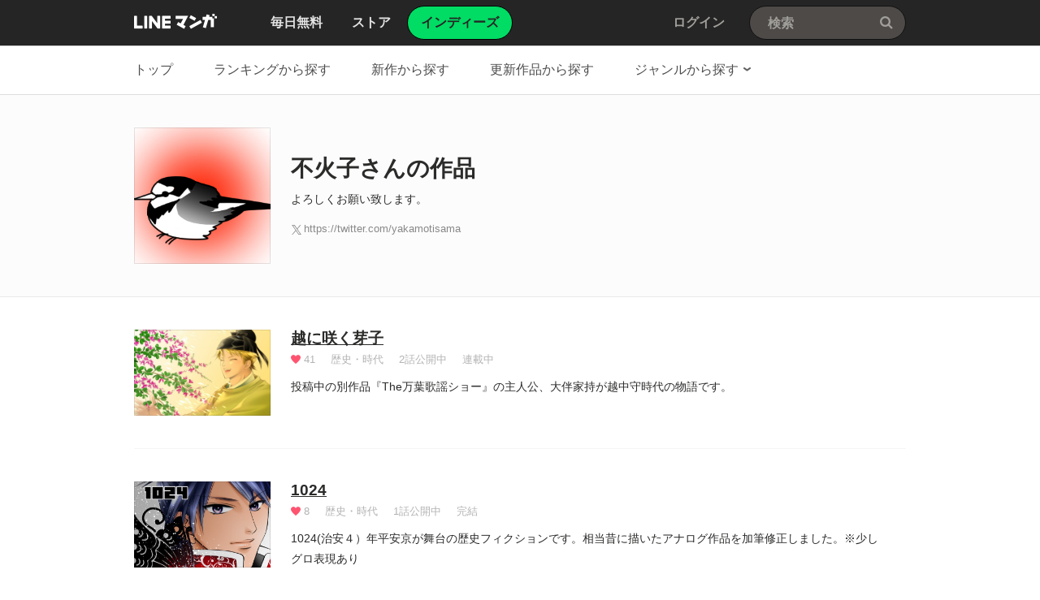

--- FILE ---
content_type: text/css; charset=utf-8
request_url: https://cdn-manga-static-file-origin.ldf-static.net/web/webtoon-linemanga-web/line_manga_web/edge/pc/css/pc_indies_bb0fe1ac15f00f48687d26fbb1a664742a12b662.css
body_size: 6786
content:
.CTypeAdmin .MdGHD03Util .mdGHD03IndiesNav:after,.MdCMN19Pagination:after,.MdIND02News:after,.MdIND06Flow:after,.MdIND09Upload .mdIND09List ol:after,.MdIND10Preview .mdIND10Info:after,.MdIND14Item .mdIND14Data:after,.MdIND14Item .mdIND14Util:after,.MdIND16Graph .mdIND16Info:after{content:"";display:block;clear:both}.MdBtn01Del01,.MdIND05NoItem .mdIND05ImgP01,.MdIND05NoItem .mdIND05ImgP02,.MdIND09Upload .mdIND09Txt:before,.MdIND12Message .mdIND12ImgP01,.MdIND12Message .mdIND12ImgP02,.MdIND12Message .mdIND12ImgP03,.MdIND12Message .mdIND12ImgP04,.MdIND18NoItem .mdIND18Img{display:block;overflow:hidden;background-repeat:no-repeat;text-align:left;text-indent:-9999px}.MdCMN19Pagination .mdCMN19Next span,.MdCMN19Pagination .mdCMN19Prev span,.MdIcoAdd01,.MdIcoAvatar01,.MdIcoDel01,.MdIcoDraft01,.MdIcoInReview01,.MdIcoPublic01,.MdIcoRejected01,.MdIND06Flow .mdIND06Item:after,.MdIND06Flow .mdIND06Item:first-child:before,.MdIND06Flow .mdIND06Item:last-child:before,.MdIND06Flow .mdIND06Item:nth-child(2):before,.MdIND06Flow .mdIND06Item:nth-child(3):before,.MdIND14Item .mdIND14Link a:after,.MdIND17Table .mdIND17Down b,.MdIND17Table .mdIND17Up b{display:inline-block;overflow:hidden;background-repeat:no-repeat;text-align:left;text-indent:-9999px}.MdCMN19Pagination .mdCMN19Next span,.MdCMN19Pagination .mdCMN19Prev span{background-image:url(../../pc/img/sprite/common.png)}.MdBtn01Del01,.MdIcoAdd01,.MdIcoAvatar01,.MdIcoDel01,.MdIcoDraft01,.MdIcoInReview01,.MdIcoPublic01,.MdIcoRejected01,.MdIND05NoItem .mdIND05ImgP01,.MdIND05NoItem .mdIND05ImgP02,.MdIND06Flow .mdIND06Item:after,.MdIND06Flow .mdIND06Item:first-child:before,.MdIND06Flow .mdIND06Item:last-child:before,.MdIND06Flow .mdIND06Item:nth-child(2):before,.MdIND06Flow .mdIND06Item:nth-child(3):before,.MdIND09Upload .mdIND09Txt:before,.MdIND12Message .mdIND12ImgP01,.MdIND12Message .mdIND12ImgP02,.MdIND12Message .mdIND12ImgP03,.MdIND12Message .mdIND12ImgP04,.MdIND14Item .mdIND14Link a:after,.MdIND17Table .mdIND17Down b,.MdIND17Table .mdIND17Up b,.MdIND18NoItem .mdIND18Img{background-image:url(../../pc/img/sprite/MdIndiesIcons.png)}.MdIND09Upload .ExDroppable:before,.MdIND09Upload .mdIND09UploadArea:before,.MdIND10Preview:before{content:"";position:absolute;z-index:1;top:0;bottom:0;left:0;right:0;border:1px solid rgba(0,0,0,.1)}.CTypeChapter .MdIND07Form .MdInputTxt01 input,.CTypeMailAddress .MdIND07Form .MdInputTxt01 input{font-weight:700}.CTypeChapter .MdIND07Form .MdInputTxt01 input.ExPlaceholder,.CTypeMailAddress .MdIND07Form .MdInputTxt01 input.ExPlaceholder{font-weight:400}.CTypeChapter .MdIND07Form .MdInputTxt01 input::-webkit-input-placeholder,.CTypeMailAddress .MdIND07Form .MdInputTxt01 input::-webkit-input-placeholder{font-weight:400}.CTypeChapter .MdIND07Form .MdInputTxt01 input:-moz-placeholder,.CTypeChapter .MdIND07Form .MdInputTxt01 input::-moz-placeholder,.CTypeMailAddress .MdIND07Form .MdInputTxt01 input:-moz-placeholder,.CTypeMailAddress .MdIND07Form .MdInputTxt01 input::-moz-placeholder{font-weight:400}.CTypeChapter .MdIND07Form .MdInputTxt01 input:-ms-input-placeholder,.CTypeMailAddress .MdIND07Form .MdInputTxt01 input:-ms-input-placeholder{font-weight:400}input[type=button],input[type=submit]{overflow:visible;line-height:52.5px}.MdAddBtn01,.MdAddBtn02,.MdAdminBtn01,.MdAgreeBtn01,.MdAnalyzeBtn01,.MdAuthBtn01,.MdCancelBtn01,.MdCancelBtn02,.MdCompleteBtn01,.MdDelBtn01,.MdDelBtn02,.MdDelBtn03,.MdDraftBtn01,.MdEditBtn01,.MdLinkBtn01,.MdPreviewBtn01,.MdPublishBtn01,.MdRegistBtn01,.MdUploadBtn01{display:inline-block;box-sizing:border-box;border-radius:2px}.MdAddBtn01,.MdAddBtn02,.MdAdminBtn01,.MdAgreeBtn01,.MdAnalyzeBtn01,.MdCancelBtn01,.MdCompleteBtn01,.MdDelBtn01,.MdDelBtn02,.MdDelBtn03,.MdEditBtn01,.MdLinkBtn01,.MdPublishBtn01,.MdRegistBtn01{width:200px;height:55px}.MdCancelBtn02,.MdDraftBtn01{width:160px;height:55px}.MdAddBtn01,.MdAddBtn02,.MdAdminBtn01,.MdAgreeBtn01,.MdAnalyzeBtn01,.MdCancelBtn01,.MdCancelBtn02,.MdCompleteBtn01,.MdDelBtn01,.MdDelBtn02,.MdDelBtn03,.MdDraftBtn01,.MdEditBtn01,.MdLinkBtn01,.MdPublishBtn01,.MdRegistBtn01{font-size:15px}.MdDraftBtn01.ExDisabled{cursor:default!important;color:rgba(37,31,30,.35)!important}.MdDraftBtn01.ExDisabled:hover{background-image:url("data:image/svg+xml;charset=utf-8,%3Csvg xmlns='http://www.w3.org/2000/svg'%3E%3ClinearGradient id='a' x2='0' y2='1'%3E%3Cstop offset='0%25' stop-color='%23fff'/%3E%3Cstop offset='97.1%25' stop-color='%23fbfbfb'/%3E%3Cstop offset='100%25' stop-color='%23f8f8f8'/%3E%3C/linearGradient%3E%3Crect width='100%25' height='100%25' fill='url(%23a)'/%3E%3C/svg%3E");background-image:-webkit-gradient(linear,0 0,0 100%,from(#fff),color-stop(97.1%,#fbfbfb),to(#f8f8f8));background-image:-webkit-linear-gradient(#fff,#fbfbfb 97.1%,#f8f8f8);background-image:linear-gradient(#fff,#fbfbfb 97.1%,#f8f8f8)}.MdUploadBtn01{width:112px;height:36px;line-height:36px;font-size:13px;text-align:center}.MdUploadBtn01+.MdFormTxt01{margin-top:16px}.MdPreviewBtn01{width:100px;height:36px;line-height:36px;font-size:13px}.MdPreviewBtn01.ExDisabled{cursor:default!important;border-color:#e0e0e0;color:rgba(43,43,42,.35)!important}.MdPreviewBtn01.ExDisabled:hover{background-image:url("data:image/svg+xml;charset=utf-8,%3Csvg xmlns='http://www.w3.org/2000/svg'%3E%3ClinearGradient id='a' x2='0' y2='1'%3E%3Cstop offset='0%25' stop-color='%23fff'/%3E%3Cstop offset='97.1%25' stop-color='%23fbfbfb'/%3E%3Cstop offset='100%25' stop-color='%23f8f8f8'/%3E%3C/linearGradient%3E%3Crect width='100%25' height='100%25' fill='url(%23a)'/%3E%3C/svg%3E");background-image:-webkit-gradient(linear,0 0,0 100%,from(#fff),color-stop(97.1%,#fbfbfb),to(#f8f8f8));background-image:-webkit-linear-gradient(#fff,#fbfbfb 97.1%,#f8f8f8);background-image:linear-gradient(#fff,#fbfbfb 97.1%,#f8f8f8)}.MdAuthBtn01{width:150px;height:50px;line-height:48px!important}.MdAuthBtn01.ExDisabled{border:1px solid #03c359;color:rgba(15,12,12,.35)}.MdAuthBtn01.ExDisabled,.MdAuthBtn01.ExDisabled:hover{background-image:url("data:image/svg+xml;charset=utf-8,%3Csvg xmlns='http://www.w3.org/2000/svg'%3E%3ClinearGradient id='a' x2='0' y2='1'%3E%3Cstop offset='0%25' stop-color='%23fdc628'/%3E%3Cstop offset='100%25' stop-color='%23fdbd12'/%3E%3C/linearGradient%3E%3Crect width='100%25' height='100%25' fill='url(%23a)'/%3E%3C/svg%3E");background-image:-webkit-gradient(linear,0 0,0 100%,from(#fdc628),to(#fdbd12));background-image:-webkit-linear-gradient(#fdc628,#fdbd12);background-image:linear-gradient(#fdc628,#fdbd12)}.MdBtn01Del01{width:35px;height:35px;background-position:0 -412px}.MdIcoDraft01{width:46px;height:19px;background-position:-288px -344px}.MdIcoInReview01{width:46px;height:19px;background-position:-338px -344px}.MdIcoRejected01{width:36px;height:19px;background-position:-438px -344px}.MdIcoPublic01{width:46px;height:19px;background-position:-388px -344px}.MdIcoDel01{width:13px;height:14px;background-position:-382px -374px;margin-right:5px;vertical-align:-1px}.MdIcoAvatar01{width:16px;height:16px;background-position:-478px -344px}.MdIcoAdd01,.MdIcoAvatar01{margin-right:6px;vertical-align:-1px}.MdIcoAdd01{width:14px;height:14px;background-position:-498px -344px}.MdCMN18Loading .mdCMN18Spin01,.MdCMN18Loading .mdCMN18Spin02,.MdCMN18Loading .mdCMN18Spin03,.MdCMN18Loading .mdCMN18Spin04{position:absolute;-webkit-animation-timing-function:linear;animation-timing-function:linear;-webkit-animation-duration:.5s;animation-duration:.5s;-webkit-animation-iteration-count:infinite;animation-iteration-count:infinite}.MdCMN18Loading.mdCMN18P01 .mdCMN18Spin01,.MdCMN18Loading.mdCMN18P01 .mdCMN18Spin02,.MdCMN18Loading.mdCMN18P01 .mdCMN18Spin03,.MdCMN18Loading.mdCMN18P01 .mdCMN18Spin04{width:1em;height:1em;background-color:#fff;border:.1em solid grey;border-radius:1em;box-shadow:0 2px 3px rgba(0,0,0,.3)}.MdCMN18Loading.mdCMN18P01 .mdCMN18Wrap{width:4em;height:4em;margin-top:-2em;margin-left:-2em}.MdCMN18Loading.mdCMN18P01 .mdCMN18Spin01{-webkit-animation-name:spinner_1;animation-name:spinner_1;top:-1.5em;left:-1.5em}.MdCMN18Loading.mdCMN18P01 .mdCMN18Spin02{-webkit-animation-name:spinner_2;animation-name:spinner_2;top:-1.5em;left:.5em}.MdCMN18Loading.mdCMN18P01 .mdCMN18Spin03{-webkit-animation-name:spinner_3;animation-name:spinner_3;top:.5em;left:.5em}.MdCMN18Loading.mdCMN18P01 .mdCMN18Spin04{-webkit-animation-name:spinner_4;animation-name:spinner_4;top:.5em;left:-1.5em}.MdCMN18Loading.mdCMN18P02 .mdCMN18Spin01,.MdCMN18Loading.mdCMN18P02 .mdCMN18Spin02,.MdCMN18Loading.mdCMN18P02 .mdCMN18Spin03,.MdCMN18Loading.mdCMN18P02 .mdCMN18Spin04{width:10px;height:10px;background-color:#c9c9c9;border-radius:10px}.MdCMN18Loading.mdCMN18P02 .mdCMN18Wrap{width:30px;height:30px;margin-top:-15px;margin-left:-15px}.MdCMN18Loading.mdCMN18P02 .mdCMN18Spin01{-webkit-animation-name:spinner_1_P02;animation-name:spinner_1_P02;top:-10px;left:-10px}.MdCMN18Loading.mdCMN18P02 .mdCMN18Spin02{-webkit-animation-name:spinner_2_P02;animation-name:spinner_2_P02;top:-10px;left:5px}.MdCMN18Loading.mdCMN18P02 .mdCMN18Spin03{-webkit-animation-name:spinner_3_P03;animation-name:spinner_3_P03;top:5px;left:5px}.MdCMN18Loading.mdCMN18P02 .mdCMN18Spin04{-webkit-animation-name:spinner_4_P04;animation-name:spinner_4_P04;top:5px;left:-10px}.MdCMN18Loading .mdCMN18Body,.MdCMN18Loading .mdCMN18Wrap{position:absolute;top:50%;left:50%}@-webkit-keyframes spinner_1{0%{-webkit-transform:translate(0)}to{-webkit-transform:translate(2em)}}@keyframes spinner_1{0%{-webkit-transform:translate(0);transform:translate(0)}to{-webkit-transform:translate(2em);transform:translate(2em)}}@-webkit-keyframes spinner_2{0%{-webkit-transform:translate(0)}to{-webkit-transform:translateY(2em)}}@keyframes spinner_2{0%{-webkit-transform:translate(0);transform:translate(0)}to{-webkit-transform:translateY(2em);transform:translateY(2em)}}@-webkit-keyframes spinner_3{0%{-webkit-transform:translate(0)}to{-webkit-transform:translate(-2em)}}@keyframes spinner_3{0%{-webkit-transform:translate(0);transform:translate(0)}to{-webkit-transform:translate(-2em);transform:translate(-2em)}}@-webkit-keyframes spinner_4{0%{-webkit-transform:translate(0)}to{-webkit-transform:translateY(-2em)}}@keyframes spinner_4{0%{-webkit-transform:translate(0);transform:translate(0)}to{-webkit-transform:translateY(-2em);transform:translateY(-2em)}}@-webkit-keyframes spinner_1_P02{0%{-webkit-transform:translate(0)}to{-webkit-transform:translate(15px)}}@keyframes spinner_1_P02{0%{-webkit-transform:translate(0);transform:translate(0)}to{-webkit-transform:translate(15px);transform:translate(15px)}}@-webkit-keyframes spinner_2_P02{0%{-webkit-transform:translate(0)}to{-webkit-transform:translateY(15px)}}@keyframes spinner_2_P02{0%{-webkit-transform:translate(0);transform:translate(0)}to{-webkit-transform:translateY(15px);transform:translateY(15px)}}@-webkit-keyframes spinner_3_P03{0%{-webkit-transform:translate(0)}to{-webkit-transform:translate(-15px)}}@keyframes spinner_3_P03{0%{-webkit-transform:translate(0);transform:translate(0)}to{-webkit-transform:translate(-15px);transform:translate(-15px)}}@-webkit-keyframes spinner_4_P04{0%{-webkit-transform:translate(0)}to{-webkit-transform:translateY(-15px)}}@keyframes spinner_4_P04{0%{-webkit-transform:translate(0);transform:translate(0)}to{-webkit-transform:translateY(-15px);transform:translateY(-15px)}}.MdCMN19Pagination{display:inline-block;border:1px solid #cdcdcd;border-radius:2px}.MdCMN19Pagination .mdCMN19Next,.MdCMN19Pagination .mdCMN19Prev{cursor:pointer;position:relative;display:block;float:left;width:32px;height:33px}.MdCMN19Pagination .mdCMN19Next span,.MdCMN19Pagination .mdCMN19Prev span{position:absolute;top:50%;left:50%;margin:-5px 0 0 -3.5px}.MdCMN19Pagination .mdCMN19Prev span{width:7px;height:11px;background-position:-324px -298px}.MdCMN19Pagination .mdCMN19Prev.ExDisabled span{width:7px;height:11px;background-position:-335px -298px}.MdCMN19Pagination .mdCMN19Next{border-left:1px solid #e6e6e6}.MdCMN19Pagination .mdCMN19Next span{width:7px;height:11px;background-position:-390px -261px}.MdCMN19Pagination .mdCMN19Next.ExDisabled span{width:7px;height:11px;background-position:-313px -298px}.MdIND02News{width:950px;height:45px;line-height:45px;margin:0 auto;font-size:13px}.MdIND02News a:active,.MdIND02News a:focus,.MdIND02News a:hover,.MdIND02News a:link,.MdIND02News a:visited{text-decoration:none}.MdIND02News .mdIND02Ttl{float:left;font-weight:700}.MdIND02News .MdSeparator01P{margin:0 16px}.MdIND02News .MdIco01NewP04{margin-left:5px;vertical-align:-3px}.MdIND03Head{padding-bottom:17px;border-bottom:1px solid #e6e6e6}.MdIND03Head .mdIND03Ttl{font-weight:700;font-size:20px}.MdIND05NoItem .mdIND05ImgP01,.MdIND05NoItem .mdIND05ImgP02{margin:0 auto}.MdIND05NoItem{padding:90px 0;text-align:center;border-bottom:1px solid #e6e6e6}.MdIND05NoItem .mdIND05ImgP01{width:171px;height:168px;background-position:0 0}.MdIND05NoItem .mdIND05ImgP02{width:171px;height:168px;background-position:-175px 0}.MdIND05NoItem .mdIND05Txt{margin-top:24px;padding-bottom:10px}.MdIND06Flow .mdIND06Item:first-child:before,.MdIND06Flow .mdIND06Item:last-child:before,.MdIND06Flow .mdIND06Item:nth-child(2):before,.MdIND06Flow .mdIND06Item:nth-child(3):before{content:"";margin:0 6px 0 0;vertical-align:-4px}.MdIND06Flow .mdIND06Item:after{content:"";margin:0 0 0 44px;vertical-align:-4px}.MdIND06Flow{width:950px;margin:-80px auto 0}.MdIND06Flow .mdIND06Item{float:left;line-height:80px;margin-left:44px;color:#393939}.MdIND06Flow .mdIND06Item:after{width:7px;height:20px;background-position:-39px -412px}.MdIND06Flow .mdIND06Item.ExDisabled{color:#b3b3b3}.MdIND06Flow .mdIND06Item:first-child{margin-left:0}.MdIND06Flow .mdIND06Item:first-child:before{width:20px;height:20px;background-position:-190px -374px}.MdIND06Flow .mdIND06Item:first-child.ExDisabled:before{width:20px;height:20px;background-position:-214px -374px}.MdIND06Flow .mdIND06Item:nth-child(2):before{width:20px;height:20px;background-position:-238px -374px}.MdIND06Flow .mdIND06Item:nth-child(2).ExDisabled:before{width:20px;height:20px;background-position:-262px -374px}.MdIND06Flow .mdIND06Item:nth-child(3):before{width:20px;height:20px;background-position:-286px -374px}.MdIND06Flow .mdIND06Item:nth-child(3).ExDisabled:before{width:20px;height:20px;background-position:-310px -374px}.MdIND06Flow .mdIND06Item:last-child:before{width:20px;height:20px;background-position:-334px -374px}.MdIND06Flow .mdIND06Item:last-child:after{content:none}.MdIND06Flow .mdIND06Item:last-child.ExDisabled:before{width:20px;height:20px;background-position:-358px -374px}.MdIND07Form{margin-bottom:54px}.MdIND07Form.mdIND07Confirm{padding:0 30px 25px;border:1px solid #e6e6e6}.MdIND07Form.mdIND07Confirm .mdIND07Btn{margin:25px 0 0}.MdIND07Form .mdIND07Table th{padding:13px 0 30px;text-align:left;vertical-align:top}.CTypeProfile .MdIND07Form .mdIND07Table th{width:138px}.CTypeChapter .MdIND07Form .mdIND07Table th,.CTypeProduct .MdIND07Form .mdIND07Table th{width:110px}.CTypeMailAddress .MdIND07Form .mdIND07Table th{width:89px}.MdIND07Form .mdIND07Table td{padding:0 0 30px;word-wrap:break-word;word-break:break-all}.MdIND07Form .mdIND07Table tr:last-child td{padding-bottom:0}.MdIND07Form .mdIND07Table.MdTbl01P01{padding:40px 0 40px 30px;border:1px solid #e6e6e6}.MdIND07Form .mdIND07Table.MdTbl01P02{padding:0 30px 40px;border:1px solid #e6e6e6;border-top:0}.MdIND07Form .mdIND07Table.MdTbl01P02 td,.MdIND07Form .mdIND07Table.MdTbl01P02 th{padding:30px 0 0;vertical-align:middle}.MdIND07Form .mdIND07Table.MdTbl01P02 .MdRadio01 label{width:95px}.MdIND07Form .mdIND07Table.MdTbl01P02 .MdRadio01 .mdRadio01Txt{vertical-align:middle}.MdIND07Form .mdIND07Table.MdTbl01P03{padding:0 0 30px;border-bottom:1px solid #f0f0f0}.MdIND07Form .mdIND07Table.MdTbl01P03 tr:first-of-type td,.MdIND07Form .mdIND07Table.MdTbl01P03 tr:first-of-type th,.MdIND07Form .mdIND07Table.MdTbl01P03 tr:nth-of-type(2) td,.MdIND07Form .mdIND07Table.MdTbl01P03 tr:nth-of-type(2) th{padding-top:30px}.MdIND07Form .mdIND07Table.MdTbl01P03 th{padding:20px 0 0;vertical-align:top}.MdIND07Form .mdIND07Table.MdTbl01P03 td{padding:20px 0 0;vertical-align:middle}.MdIND07Form .mdIND07Table.MdTbl01P03 .MdFormStaticTxt01{max-width:778px;word-wrap:break-word;word-break:break-all;line-height:22px;margin-top:-3px}.MdIND07Form .mdIND07Table.MdTbl01P04{padding:0 30px 40px;border:1px solid #e6e6e6}.MdIND07Form .mdIND07Table.MdTbl01P04 tr:first-of-type td,.MdIND07Form .mdIND07Table.MdTbl01P04 tr:first-of-type th{padding-top:30px}.MdIND07Form .mdIND07Table.MdTbl01P05{padding:30px 78px 40px 30px;border:1px solid #e6e6e6;border-top:0}.MdIND07Form .mdIND07Table.MdTbl01P05 th{vertical-align:top}.MdIND07Form .mdIND07Table.MdTbl01P05 tr:first-of-type td,.MdIND07Form .mdIND07Table.MdTbl01P05 tr:first-of-type th{padding-top:0;padding-bottom:20px}.MdIND07Form .mdIND07Table.MdTbl01P05 .MdFormTxt01{margin-top:20px}.MdIND07Form .mdIND07Table.MdTbl01P05 .MdRadio01 label{margin-right:20px}.MdIND07Form .mdIND07Table.MdTbl01P06{padding:50px;border:1px solid #e6e6e6}.MdIND07Form .mdIND07Table.MdTbl01P06 td,.MdIND07Form .mdIND07Table.MdTbl01P06 th{padding:0 0 52px}.MdIND07Form .mdIND07Table.MdTbl01P07{padding:40px 0 40px 30px;border:1px solid #e6e6e6;border-top:0}.MdIND07Form .mdIND07Table.MdTbl01P07 tr:first-of-type td{padding-top:0}.MdIND07Form .mdIND07Table.MdTbl01P07 tr:nth-of-type(2) .MdInputTxt01,.MdIND07Form .mdIND07Table.MdTbl01P07 tr:nth-of-type(3) .MdInputTxt01{width:388px}.MdIND07Form .mdIND07Table.MdTbl01P07 th{line-height:40px;padding:0;vertical-align:top}.MdIND07Form .mdIND07Table.MdTbl01P07 .MdFormSubTxt02{display:inline-block;width:210px;line-height:40px;color:#b0b0b0}.MdIND07Form .mdIND07Table.MdTbl01P07 .MdFormError01{margin:8px 0 -6px}.MdIND07Form .mdIND07Table.MdTbl01P08{padding:42px 6px 42px 30px;border:1px solid #e6e6e6;border-top:0}.MdIND07Form .mdIND07Table.MdTbl01P08 th{padding-top:0;vertical-align:top}.CTypeMailAddress .MdIND07Form .mdIND07Table .MdInputTxt01{margin:-13px 0 17px}.CTypeMailAddress .MdIND07Form .mdIND07Table .MdFormError01,.CTypeMailAddress .MdIND07Form .mdIND07Table .MdFormTxt01{line-height:24px;font-size:13px}.CTypeMailAddress .MdIND07Form .mdIND07Table .MdFormError01{margin-bottom:-6px}.CTypeMailAddress .MdIND07Form .mdIND07Table .MdFormStaticTxt01{color:#909090;font-weight:700}.CTypeMailAddress .MdIND07Form .mdIND07Table .MdCheckbox01{margin:0 0 10px}.CTypeMailAddress .MdIND07Form .mdIND07Table .MdCheckbox01 .mdCheckbox01Txt{font-size:15px;font-weight:700;color:#2b2b2a}.CTypeMailAddress .MdIND07Form .mdIND07Table .MdCheckbox01 li+li{margin-top:15px}.CTypeMailAddress .MdIND07Form .mdIND07Table .mdIND07Btn{margin-top:50px}.MdIND07Form .mdIND07Caption{padding:0 0 30px;font-weight:700;font-size:16px;text-align:left}.MdIND07Form .mdIND07Caption b{color:red;font-weight:400;font-size:12px}.MdIND07Form .mdIND07Thumbnail{display:inline-block;margin-right:20px;vertical-align:middle}.MdIND07Form .mdIND07Horizontal td,.MdIND07Form .mdIND07Horizontal th{padding-bottom:20px}.MdIND07Form .mdIND07Horizontal .MdCMN17Thumbnail,.MdIND07Form .mdIND07Horizontal .MdCMN17Thumbnail img{width:348px;height:220px}.MdIND07Form .mdIND07Horizontal.mdIND07Thumbnail{display:block;float:left}.MdIND07Form .mdIND07Vertical .MdFormGroup01{margin-bottom:-10px}.MdIND07Form .mdIND07Vertical .MdCMN17Thumbnail,.MdIND07Form .mdIND07Vertical .MdCMN17Thumbnail img{width:240px;height:348px}.MdIND07Form .mdIND07Vertical.mdIND07Thumbnail .MdCMN17Thumbnail,.MdIND07Form .mdIND07Vertical.mdIND07Thumbnail .MdCMN17Thumbnail img{width:152px;height:220px}.MdIND07Form .mdIND07Btn{margin:40px auto 0;text-align:center}.MdIND07Form .mdIND07Btn>a,.MdIND07Form .mdIND07Btn>input{margin-left:5px;vertical-align:top}.MdIND07Form .mdIND07Btn>a:first-child,.MdIND07Form .mdIND07Btn>input:first-child{margin-left:0}.MdIND07Form .mdIND07Preview{display:none;margin-top:17px}.MdIND07Form .MdFormGroup02{display:inline-block;vertical-align:middle}.MdIND07Form .MdFormGroup03>.MdCheckbox01 label{padding-left:18px}.MdIND07Form .MdFormGroup03>.MdCheckbox01 .mdCheckbox01Txt{color:#2b2b2a;font-size:14px}.MdIND07Form .MdFormGroup03>.MdCheckbox01+.MdCheckbox01{margin-top:13px}.MdIND07Form .MdFormGroup03 .MdCheckbox01 label,.MdIND07Form .MdFormGroup03 .MdRadio01 label{-webkit-user-select:none;user-select:none}.MdIND07Form .MdFormGroup03 .MdFormError01{line-height:inherit;margin-left:5px}.MdIND07Form .MdFormGroup03.MdFormInline01 .MdFormError01,.MdIND07Form .MdFormGroup03.MdFormInline01 .MdFormTxt03{display:inline-block}.MdIND07Form .MdFormGroup03+.MdFormGroup03{margin:29px 0 -5px}.MdIND07Form .MdFormGroup04{margin:3px 0 19px 18px}.MdIND07Form .MdFormGroup04 .MdCheckbox01,.MdIND07Form .MdFormGroup04 .MdRadio01{margin-right:20px;padding-top:4px}.MdIND07Form .MdFormGroup04 .MdCheckbox01 label,.MdIND07Form .MdFormGroup04 .MdRadio01 label{padding-left:17px}.MdIND07Form .MdFormGroup04 .MdCheckbox01 .mdCheckbox01Txt,.MdIND07Form .MdFormGroup04 .MdRadio01 .mdRadio01Txt{color:#909090;font-size:12px}.MdIND07Form .MdFormInline01+.MdFormTxt01{margin-top:10px}.MdIND07Form .MdFormInline01+.MdFormError01{margin:9px 0 -16px}.MdIND07Form .MdFormLabel01{color:#909090}.MdIND07Form .MdInputTxt01,.MdIND07Form .MdTextarea01{border:1px solid #d0d0d0}.MdIND07Form .MdInputTxt01 input{height:38px;padding:0 13px}.MdIND07Form .MdInputTxt01 input::-webkit-input-placeholder{color:#909090}.MdIND07Form .MdInputTxt01 input::-moz-placeholder{color:#909090}.MdIND07Form .MdInputTxt01 input:-ms-input-placeholder{color:#909090}.MdIND07Form .MdInputTxt01 input.ExPlaceholder{color:#909090}.CTypeProfile .MdIND07Form .MdInputTxt01{width:598px}.CTypeChapter .MdIND07Form .MdInputTxt01,.CTypeProduct .MdIND07Form .MdInputTxt01{width:728px}.CTypeMailAddress .MdIND07Form .MdInputTxt01{width:757px}.MdIND07Form .MdTextarea01 textarea{line-height:22px;padding:8px 8px 8px 13px}.MdIND07Form .MdTextarea01 textarea::-webkit-input-placeholder{color:#909090}.MdIND07Form .MdTextarea01 textarea::-moz-placeholder{color:#909090}.MdIND07Form .MdTextarea01 textarea:-ms-input-placeholder{color:#909090}.MdIND07Form .MdTextarea01 textarea.ExPlaceholder{color:#909090}.MdIND07Form .MdTextarea01.MdTextarea01P01 textarea{width:598px;height:82px}.MdIND07Form .MdTextarea01.MdTextarea01P02 textarea{width:728px;height:60px}.MdIND07Form .MdFormTxt01{line-height:21px;color:#909090;font-size:12px}.MdIND07Form .MdFormTxt01 li{margin-top:8px}.MdIND07Form .MdFormTxt01 li:first-child{margin-top:0}.MdIND07Form .MdFormTxt01 a{color:#909090}.MdIND07Form .MdFormTxt02{font-size:12px;margin-bottom:16px}.MdIND07Form .MdFormTxt03{color:#909090;font-size:14px}.MdIND07Form .MdFormTxt04{color:#2b2b2a;font-size:14px}.MdIND07Form .MdFormTxt04 a{color:#08a3c9}.MdIND07Form .MdFormSubTxt01{margin:13px 0 0 10px;color:#909090;font-size:12px}.MdIND07Form .MdFormSubTxt01 b{color:#2b2b2a;font-weight:400}.MdIND07Form .MdFormStaticTxt02{color:#909090;font-size:12px}.MdIND07Form .MdCMN17Thumbnail{background:#fbfbfb}.CTypeProfile .MdIND07Form .MdCMN17Thumbnail{background:url(../img/common/no_img/profile_168x168.png) no-repeat}.CTypeProfile .MdIND07Form .MdCMN17Thumbnail,.CTypeProfile .MdIND07Form .MdCMN17Thumbnail img{width:168px;height:168px}.CTypeChapter .MdIND07Form .MdCMN17Thumbnail,.CTypeChapter .MdIND07Form .MdCMN17Thumbnail img{width:284px;height:180px}.MdIND07Form .MdFormError01{line-height:21px;color:red;font-size:12px}.MdIND07Form .MdSelectBox01+.MdFormError01{display:inline-block;margin-left:6px}.MdIND09Upload+.MdListTxt01{margin-top:16px}.MdIND09Upload .mdIND09UploadArea{position:relative;display:table;table-layout:fixed;width:730px;height:260px;background-color:#fbfbfb;text-align:center}.MdIND09Upload .mdIND09UploadArea.ExDroppable,.MdIND09Upload .mdIND09UploadArea:hover{background-color:#f5f5f5}.MdIND09Upload .mdIND09Txt{z-index:2;display:table-cell;width:100%;height:100%;line-height:24px;color:silver;font-size:15px;text-shadow:0 2px 0 #fff;vertical-align:middle;-webkit-user-select:none;user-select:none}.MdIND09Upload .mdIND09Txt:before{content:"";width:50px;height:52px;background-position:-136px -344px;margin:0 auto 16px}.MdIND09Upload .mdIND09List{margin-bottom:29px}.MdIND09Upload .mdIND09List li{float:left;margin:29px 29px 0 0;background:#fff}.MdIND09Upload .mdIND09List li:nth-child(3n){margin-right:0}.MdIND09Upload .ExDroppable{position:relative;background:#fbfbfb!important}.MdIND09Upload .ExDroppable .MdIND10Preview{opacity:0}.MdIND10Preview{display:block;position:relative;overflow:hidden;box-sizing:border-box;width:224px;height:224px;background:#fff;-webkit-user-select:none;user-select:none}.MdIND10Preview.ExDrag{z-index:2}.MdIND10Preview.ExDrag,.MdIND10Preview:hover{cursor:move;box-shadow:5px 5px 0 rgba(0,0,0,.04)}.MdIND10Preview.ExDrag:before,.MdIND10Preview:hover:before{border-color:rgba(0,0,0,.36)}.MdIND10Preview.ExDrag .mdIND10Btn,.MdIND10Preview:hover .mdIND10Btn{display:block}.MdIND10Preview.ExDisabled:hover{cursor:default;box-shadow:none}.MdIND10Preview.ExDisabled:hover:before{border-color:rgba(0,0,0,.1)}.MdIND10Preview.ExDisabled:hover .mdIND10Btn{display:none}.MdIND10Preview .mdIND10Thumbnail{position:relative;display:table;width:100%;height:188px}.MdIND10Preview .mdIND10Img{display:table-cell;vertical-align:middle;text-align:center}.MdIND10Preview .mdIND10Img img{max-width:224px;max-height:188px}.MdIND10Preview .mdIND10Info{position:absolute;right:0;bottom:0;left:0;height:36px;line-height:36px;padding:0 11px;background-color:#fbfbfb;font-size:11px}.MdIND10Preview .mdIND10Num{color:#464646;font-weight:700}.MdIND10Preview .mdIND10Name{float:right;display:inline-block;max-width:180px;overflow:hidden;text-overflow:ellipsis;white-space:nowrap;color:#b9b9b9}.MdIND10Preview .mdIND10Error{color:red}.MdIND10Preview .mdIND10Btn{display:none;position:absolute;top:0;right:0;z-index:1}.MdIND11Form{margin:0 0 94px}.MdIND11Form .mdIND11Term{overflow:scroll;overflow-x:hidden;overflow-y:scroll;width:898px;height:290px;line-height:21px;margin:16px 0 25px;padding:25px;border:1px solid #e6e6e6;color:#909090;font-size:12px}.MdIND11Form .MdFormGroup02{margin:70px 0 0;text-align:center}.MdIND11Form .MdFormStaticTxt01{margin:0 0 50px}.MdIND11Form .MdFormLabel01 h2{font-weight:700;font-size:18px}.MdIND11Form .MdCheckbox01{text-align:center}.MdIND11Form .MdCheckbox01 label{padding-left:18px}.MdIND11Form .MdCheckbox01 .mdCheckbox01Txt{font-weight:700;font-size:15px}.MdIND11Form .MdInputTxt01{box-sizing:border-box;width:465px;height:50px;line-height:48px;margin:0 5px 0 0;border:1px solid #d0d0d0}.MdIND11Form .MdInputTxt01 input{height:100%;padding:0 15px;font-weight:700;font-size:15px}.MdIND11Form .MdInputTxt01 input::-webkit-input-placeholder{color:#909090}.MdIND11Form .MdInputTxt01 input::-moz-placeholder{color:#909090}.MdIND11Form .MdInputTxt01 input:-ms-input-placeholder{color:#909090}.MdIND11Form .MdInputTxt01 input.ExPlaceholder{color:#909090}.MdIND11Form .MdInputTxt01 input::-ms-clear{height:30px}.MdIND11Form .MdInputTxt01 input[disabled],.MdIND11Form .MdInputTxt01.ExDisabled{background:#f6f6f6}.MdIND11Form .MdInputTxt01 input[disabled] input::-webkit-input-placeholder,.MdIND11Form .MdInputTxt01.ExDisabled input::-webkit-input-placeholder{color:#c9c9c9}.MdIND11Form .MdInputTxt01 input[disabled] input::-moz-placeholder,.MdIND11Form .MdInputTxt01.ExDisabled input::-moz-placeholder{color:#c9c9c9}.MdIND11Form .MdInputTxt01 input[disabled] input:-ms-input-placeholder,.MdIND11Form .MdInputTxt01.ExDisabled input:-ms-input-placeholder{color:#c9c9c9}.MdIND11Form .MdInputTxt01 input[disabled] input.ExPlaceholder,.MdIND11Form .MdInputTxt01.ExDisabled input.ExPlaceholder{color:#c9c9c9}.MdIND11Form .MdFormError01{width:620px;margin:10px auto 0;color:red;font-size:12px;text-align:left}.MdIND12Message .mdIND12ImgP01,.MdIND12Message .mdIND12ImgP02,.MdIND12Message .mdIND12ImgP03,.MdIND12Message .mdIND12ImgP04{margin:0 auto}.MdIND12Message{margin:100px 0;text-align:center}.MdIND12Message .mdIND12ImgP01{width:171px;height:168px;background-position:0 -172px}.MdIND12Message .mdIND12ImgP02{width:64px;height:64px;background-position:-68px -344px}.MdIND12Message .mdIND12ImgP03{width:171px;height:168px;background-position:-175px -172px}.MdIND12Message .mdIND12ImgP04{width:171px;height:168px;background-position:-350px 0}.MdIND12Message .mdIND12Txt01{line-height:25px;margin-top:30px}.MdIND12Message .mdIND12Txt01 b{color:red;font-weight:400}.MdIND12Message .mdIND12Btn{margin-top:34px;padding-bottom:80px}.MdIND14Item{position:relative;width:561px;height:120px;margin:0 auto;padding:40px 170px 40px 219px}.MdIND14Item .mdIND14Ttl{line-height:1.44;color:#000;font-weight:700;font-size:25px;word-wrap:break-word}.MdIND14Item .mdIND14Img{position:absolute;top:40px;left:0}.MdIND14Item .mdIND14Img,.MdIND14Item .mdIND14Img img{width:189px;height:120px}.MdIND14Item .mdIND14Util{margin:6px 0 0}.MdIND14Item .mdIND14Data{float:left;line-height:1.86;font-size:12px}.MdIND14Item .mdIND14Data dd,.MdIND14Item .mdIND14Data dt{float:left}.MdIND14Item .mdIND14Data dt{margin-right:6px;color:#b0b0b0}.MdIND14Item .mdIND14Data dt:nth-of-type(5){clear:left}.MdIND14Item .mdIND14Data dd{margin-right:16px;color:#505050}.MdIND14Item .mdIND14Link{line-height:1.5}.MdIND14Item .mdIND14Link a{color:#505050;font-size:12px}.MdIND14Item .mdIND14Link a:active,.MdIND14Item .mdIND14Link a:focus,.MdIND14Item .mdIND14Link a:hover,.MdIND14Item .mdIND14Link a:link,.MdIND14Item .mdIND14Link a:visited{text-decoration:none}.MdIND14Item .mdIND14Link a:after{content:"";width:6px;height:11px;background-position:-50px -412px;margin-left:4px;vertical-align:-1px}.MdIND14Item .MdSelectBox01{position:absolute;top:40px;right:0;width:130px;height:35px;background-image:url("data:image/svg+xml;charset=utf-8,%3Csvg xmlns='http://www.w3.org/2000/svg'%3E%3ClinearGradient id='a' x2='0' y2='1'%3E%3Cstop offset='0%25' stop-color='%23fff'/%3E%3Cstop offset='100%25' stop-color='%23fcfcfc'/%3E%3C/linearGradient%3E%3Crect width='100%25' height='100%25' fill='url(%23a)'/%3E%3C/svg%3E");background-image:-webkit-gradient(linear,0 0,0 100%,from(#fff),to(#fcfcfc));background-image:-webkit-linear-gradient(#fff,#fcfcfc);background-image:linear-gradient(#fff,#fcfcfc)}.MdIND14Item .MdSelectBox01 .mdSelectBox01Label{line-height:35px;padding:0 12px}.MdIND14Item .MdSelectBox01 .mdSelectBox01Label:after{top:12px;right:12px}.MdIND14Item .MdSelectBox01 .mdSelectBox01Option{display:none;overflow:scroll;overflow-x:hidden;width:130px;max-height:296px;padding:9px 0 6px}.MdIND14Item .MdSelectBox01 .mdSelectBox01Option li{height:26px;line-height:26px;padding:0}.MdIND14Item .MdSelectBox01 .mdSelectBox01Option li a{cursor:default;display:block;padding:0 12px}.MdIND14Item .MdSelectBox01 .mdSelectBox01Option li a:active,.MdIND14Item .MdSelectBox01 .mdSelectBox01Option li a:focus,.MdIND14Item .MdSelectBox01 .mdSelectBox01Option li a:hover,.MdIND14Item .MdSelectBox01 .mdSelectBox01Option li a:link,.MdIND14Item .MdSelectBox01 .mdSelectBox01Option li a:visited{text-decoration:none}.MdIND15Head{position:relative;height:35px}.MdIND15Head .mdIND15Ttl{line-height:35px;color:#000;font-weight:700;font-size:22px}.MdIND15Head .MdSelectBox01{position:absolute;top:0;right:70px;width:130px;height:35px;background-image:url("data:image/svg+xml;charset=utf-8,%3Csvg xmlns='http://www.w3.org/2000/svg'%3E%3ClinearGradient id='a' x2='0' y2='1'%3E%3Cstop offset='0%25' stop-color='%23fff'/%3E%3Cstop offset='100%25' stop-color='%23fcfcfc'/%3E%3C/linearGradient%3E%3Crect width='100%25' height='100%25' fill='url(%23a)'/%3E%3C/svg%3E");background-image:-webkit-gradient(linear,0 0,0 100%,from(#fff),to(#fcfcfc));background-image:-webkit-linear-gradient(#fff,#fcfcfc);background-image:linear-gradient(#fff,#fcfcfc)}.MdIND15Head .MdSelectBox01 .mdSelectBox01Label{line-height:35px;padding:0 12px}.MdIND15Head .MdSelectBox01 .mdSelectBox01Label:after{top:12px;right:12px}.MdIND15Head .MdSelectBox01 .mdSelectBox01Option{display:none;overflow:scroll;overflow-x:hidden;width:130px;max-height:296px;padding:9px 0 6px}.MdIND15Head .MdSelectBox01 .mdSelectBox01Option li{height:26px;line-height:26px;padding:0 12px}.MdIND15Head .MdCMN19Pagination{position:absolute;top:0;right:0}.MdIND16Graph{position:relative;margin:30px 0 0}.MdIND16Graph .MdRadio01 label{margin-left:16px;padding-left:18px}.MdIND16Graph .MdRadio01 label:first-of-type{margin-left:0}.MdIND16Graph .MdRadio01 .mdRadio01Txt{font-size:13px;vertical-align:middle}.MdIND16Graph .mdIND16Info{position:absolute;top:0;right:0;color:#b0b0b0;font-size:13px}.MdIND16Graph .mdIND16Info dd,.MdIND16Graph .mdIND16Info dt{float:left}.MdIND16Graph .mdIND16Info dt:after{content:":";margin:0 4px}.MdIND16Graph .mdIND16Info dd{color:#2b2b2a;font-weight:400}.MdIND16Graph .mdIND16Info .mdIND16SubLabel{margin-right:10px}.MdIND16Graph .mdIND16Figure{width:948px;height:300px;margin:32px 0 0}.MdIND17Table{margin:26px 0 0}.MdIND17Table table{width:100%;table-layout:fixed}.MdIND17Table .mdIND17Down,.MdIND17Table .mdIND17Unchanged,.MdIND17Table .mdIND17Up{margin-left:-3px}.MdIND17Table .mdIND17Up{color:#1874ff;font-size:11px}.MdIND17Table .mdIND17Up b{width:12px;height:8px;background-position:-415px -374px;margin-right:2px;margin-left:4px;font-size:8px}.MdIND17Table .mdIND17Down{color:#ff1818;font-size:11px}.MdIND17Table .mdIND17Down b{width:12px;height:8px;background-position:-399px -374px;margin-right:2px;margin-left:4px;font-size:8px}.MdIND17Table .mdIND17NoData,.MdIND17Table .mdIND17Unchanged{position:relative;color:#fff}.MdIND17Table .mdIND17NoData:after,.MdIND17Table .mdIND17Unchanged:after{position:absolute;top:43%;left:0;content:"";display:inline-block;width:9px;height:2px;background:#898989}.MdIND17Table .mdIND17Sunday th{color:red}.MdIND17Table .mdIND17Sunday td,.MdIND17Table .mdIND17Sunday th{border-color:#c6c6c6}.MdIND17Table thead{border-color:#707070;border-style:solid;border-width:1px 0}.MdIND17Table thead th{height:50px;color:#393939}.MdIND17Table tbody td,.MdIND17Table tbody th{height:50px;border-bottom:1px solid #eee;color:#797979}.MdIND17Table tbody th{font-weight:400}.MdIND17Table tbody tr:last-child td,.MdIND17Table tbody tr:last-child th{border-color:#707070}.MdIND17Table tbody tr:nth-of-type(2n-1){background-color:#fcfcfc}.MdIND17Table td,.MdIND17Table th{font-size:13px;text-align:center;vertical-align:middle;line-height:17px}.MdIND17Table.mdIND17Product .mdIND17Col01,.MdIND17Table.mdIND17Product .mdIND17Col02,.MdIND17Table.mdIND17Product .mdIND17Col03,.MdIND17Table.mdIND17Product .mdIND17Col04,.MdIND17Table.mdIND17Product .mdIND17Col05{width:130px}.MdIND17Table.mdIND17Product .mdIND17Col06,.MdIND17Table.mdIND17Product .mdIND17Col07{width:150px}.MdIND17Table.mdIND17Chapter .mdIND17Col01,.MdIND17Table.mdIND17Chapter .mdIND17Col04{width:172px}.MdIND17Table.mdIND17Chapter .mdIND17Col02,.MdIND17Table.mdIND17Chapter .mdIND17Col03{width:302px}.MdIND17Table.mdIND17Chapter td:first-child,.MdIND17Table.mdIND17Chapter td:last-child,.MdIND17Table.mdIND17Chapter th:first-child,.MdIND17Table.mdIND17Chapter th:last-child{padding:0 30px}.MdIND17Table.mdIND17Chapter td:nth-child(2),.MdIND17Table.mdIND17Chapter th:nth-child(2){padding:0 73px 0 117px}.MdIND17Table.mdIND17Chapter td:nth-child(3),.MdIND17Table.mdIND17Chapter th:nth-child(3){padding:0 117px 0 73px}.MdIND17Table .MdLoading01{margin:133px auto}.MdIND18NoItem .mdIND18Img{width:171px;height:168px;background-position:-350px -172px;margin:0 auto}.MdIND18NoItem .mdIND18Txt{margin:30px 0 0;padding:0 0 60px;text-align:center}.MdIND19Event{padding:60px 0 11px;text-align:center}.MdIND19Event .mdIND19Ttl{color:#000;font-size:19px}.MdIND19Event .MdCheckbox01{line-height:28px;margin:15px 0 0}.MdIND19Event .MdCheckbox01 li{display:inline;margin-left:24px}.MdIND19Event .MdCheckbox01 li:first-child{margin-left:0}.MdIND19Event .MdCheckbox01 label{padding-left:18px}.MdIND19Event .MdCheckbox01 input{top:.4em}.MdIND19Event .MdCheckbox01 .mdCheckbox01SubTxt,.MdIND19Event .MdCheckbox01 .mdCheckbox01Txt{color:#707070}.MdIND19Event .MdCheckbox01 .mdCheckbox01SubTxt a{color:#0aa3c9}.MdIND20Layer{box-sizing:border-box;width:862px;height:700px;padding:30px;background:#fff}.MdIND20Layer .mdIND20Ttl{font-weight:700;font-size:24px}.MdIND20Layer .mdIND20Body{box-sizing:border-box;overflow:hidden;overflow-x:hidden;overflow-y:scroll;width:802px;height:512px;line-height:1.75;margin:14px 0 0;padding:21px 24px 20px;border:1px solid #ccc;color:#909090;font-size:12px}.MdIND20Layer .mdIND20BodyContent{overflow:auto}.MdIND20Layer .mdIND20BodySeparator{padding-bottom:20px;margin-bottom:20px;border-bottom:1px solid #ccc}.MdIND20Layer .mdIND20Btn{margin:30px 0 0;text-align:center}.MdIND20Layer .MdAgreeBtn01{margin-right:5px}.MdIND20Layer h1,.MdIND20Layer h2{line-height:25px;color:#2b2b2a;font-weight:700;word-wrap:break-word;margin-bottom:8px}.MdIND20Layer h1{font-size:18px}.MdIND20Layer h2{font-size:16px}.CTypeIndies .ArTop03,.CTypeIndies .ArTop04{width:100%}.CTypeIndies .ArTop03{position:relative;background:#fcfcfc}.CTypeIndies .ArTop03:after{content:"";position:absolute;bottom:1px;width:100%;height:1px;box-shadow:0 1px 0 0 #e9e9e9}.CTypeIndies .ArTop04{position:relative;background:#f6f6f6}.CTypeIndies .ArTop04:after{content:"";position:absolute;bottom:0;width:100%;height:1px;box-shadow:0 1px 0 0 #e9e9e9}.CTypeIndies .ArTop05{border-bottom:1px solid #e2e2e2;background:#f9f9f9}.CTypeAdmin .LyContents{padding-bottom:194px}.CTypeAdmin .ArMain01{margin:50px 0 40px}.CTypeAdmin .MdGHD01Logo:after{content:"作品管理";position:absolute;top:17px;left:131px;color:#00dc64;font-weight:700;font-size:22px}.CTypeAdmin .MdGHD02Nav,.CTypeAdmin .MdGHD05Search{display:none}.CTypeAdmin .MdGHD03Util{right:0}.CTypeAdmin .MdGHD03Util .mdGHD03IndiesNav li{float:left;margin-left:30px}.CTypeAdmin .MdGHD03Util .mdGHD03IndiesNav a{color:#a19f9a;font-size:16px;font-weight:700}.CTypeAdmin .MdGHD03Util .mdGHD03IndiesNav a:active,.CTypeAdmin .MdGHD03Util .mdGHD03IndiesNav a:focus,.CTypeAdmin .MdGHD03Util .mdGHD03IndiesNav a:hover,.CTypeAdmin .MdGHD03Util .mdGHD03IndiesNav a:link,.CTypeAdmin .MdGHD03Util .mdGHD03IndiesNav a:visited{text-decoration:none}.CTypeAdmin .MdGHD03Util .mdGHD03IndiesNav a:active,.CTypeAdmin .MdGHD03Util .mdGHD03IndiesNav a:hover{color:#fff}.CTypeAdmin .MdCMN04Head{margin-bottom:25px}.CTypeAdmin .ArFoot01{display:none}.CTypeSignUp .LyContents{padding-top:137px}.CTypeSignUp .ArMain01{margin-top:60px}.CTypeChapter .ArMain01,.CTypeMailAddress .ArMain01,.CTypeProduct .ArMain01,.CTypeProfile .ArMain01{margin-top:40px}.CTypeAnalysis .ArMain01{margin:40px 0 80px}.CTypeAnalysis .ArMain02{margin:0 0 53px}.CTypeAnalysis.CTypeNoData .LyWrap{display:table;table-layout:fixed;height:100%}.CTypeAnalysis.CTypeNoData .LyContents{display:table-cell;height:100%;padding-top:316px;padding-bottom:146px;vertical-align:middle}.CTypeAnalysis.CTypeNoData .LyTop{position:absolute;top:116px;left:auto;right:auto}.CTypeAnalysis.CTypeNoData.ExOsAndroid .LyContents,.CTypeAnalysis.CTypeNoData.ExOsIos .LyContents{padding-top:256px}.CTypeAnalysis.CTypeNoData.ExOsAndroid .LyTop,.CTypeAnalysis.CTypeNoData.ExOsIos .LyTop{top:56px}@media screen and (orientation:landscape){.CTypeAnalysis.CTypeNoData.ExOsAndroid .LyContents,.CTypeAnalysis.CTypeNoData.ExOsAndroid .LyWrap,.CTypeAnalysis.CTypeNoData.ExOsIos .LyContents,.CTypeAnalysis.CTypeNoData.ExOsIos .LyWrap{display:block}.CTypeAnalysis.CTypeNoData.ExOsAndroid .LyFoot,.CTypeAnalysis.CTypeNoData.ExOsAndroid .LyTop,.CTypeAnalysis.CTypeNoData.ExOsIos .LyFoot,.CTypeAnalysis.CTypeNoData.ExOsIos .LyTop{position:static}.CTypeAnalysis.CTypeNoData.ExOsAndroid .LyContents,.CTypeAnalysis.CTypeNoData.ExOsIos .LyContents{height:auto;padding-bottom:0}}.CTypeAdminTop .ArMain01 .MdIND04List .mdIND04Item{height:132px}.CTypeAdminTop .ArMain02{margin:68px 0 70px}.MdIND07Form .mdIND07Horizontal .MdFormGroup01,.MdIND07Form .mdIND07Vertical .MdFormGroup01{display:inline-block;font-size:0}.MdDropArea{position:relative;display:inline-block;width:348px;height:220px;line-height:0;border:1px solid #e6e6e6;vertical-align:middle;overflow:hidden}.mdPreviewImage{display:none;position:relative;width:100%;height:100%;z-index:2}.mdDropInput{position:absolute;opacity:0;top:0;left:0;width:inherit;height:inherit;z-index:3}.mdPlusIcon{top:67px;left:calc(50% - 20px);width:40px;height:40px}.mdDropMessage,.mdPlusIcon{position:absolute;z-index:1}.mdDropMessage{top:120px;left:0;width:inherit;font-size:12px;line-height:1.75;color:#b9b9b9;text-align:center}.MdDropArea.MdVertical{width:240px;height:348px}.MdDropArea.MdVertical .mdPlusIcon{top:130px}.MdDropArea.MdVertical .mdDropMessage{top:183px}.mdBackgroundMask{position:absolute;top:0;width:inherit;height:inherit;background-color:#fbfbfb;z-index:0}.MdClickArea{display:inline-block;margin-left:20px;vertical-align:middle}.mdUploadMessage{display:block;padding-top:15px;font-size:12px;line-height:1.75;color:#909090}.mdUploadButton{display:inline-block;padding:10px 16px;font-size:13px;font-weight:700;border-radius:2px;border:1px solid #e6e6e6;background-color:#fff}.CTypeProduct .MdIND07Form .mdIND07Table th{padding:30px 30px 0 0}.CTypeProduct .MdIND07Form .mdIND07Table .bountyProgramLabel{color:#c9c9c9;cursor:default}.CTypeProduct .MdIND07Form .MdFormTxt01 a{color:#08a3c9;font-weight:700}@media (-ms-high-contrast:none),screen and (-ms-high-contrast:active){.mdDropInput,.mdDropMessage,.mdPlusIcon{display:none}}.mdDropInput,.mdDropMessage,.mdPlusIcon,_:-ms-lang(x)::backdrop{display:none}.MdIND03BannerImages{display:-webkit-box;display:flex;padding-bottom:60px}.MdIND03BannerImages a{display:inline-block;-webkit-box-flex:1;flex:1}.MdIND03BannerImages a:first-child{margin-right:2.5px}.MdIND03BannerImages a:last-child{margin-left:2.5px}.MdIND03BannerImages a img{-webkit-box-flex:1;flex:1;width:100%;height:auto}